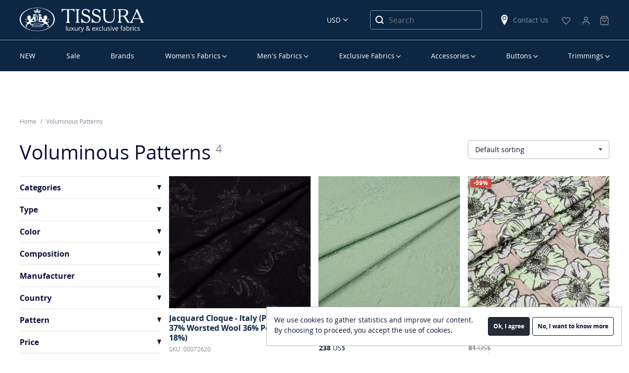

--- FILE ---
content_type: text/html; charset=UTF-8
request_url: https://tissura.com/catalog/matlass1123
body_size: 10882
content:
<!DOCTYPE html>
<html lang="en" itemscope itemtype="http://schema.org/WebPage">
<head>
    <meta charset="utf-8">
    <meta http-equiv="X-UA-Compatible" content="IE=edge">
    <title>Voluminous Patterns</title>
    <meta name="description" content="">
    <meta name="viewport" content="width=device-width, initial-scale=1">
    <link rel="manifest" href="/manifest.json">
    <link rel="preconnect" href="//www.google-analytics.com">
    <link rel="preconnect" href="//connect.facebook.net">
                <meta name="fragment" content="!">
                        <link rel="canonical" href="https://tissura.com/catalog/matlass1123">
        <link rel="apple-touch-icon" href="/favicon.svg">
<meta name="theme-color" content="#ffffff">    <link rel="stylesheet" href="https://tissura.com/assets/css/style.css?id=3e80b2ce19">
    <!-- NEW DESIGN START -->
    <link rel="stylesheet" href="https://tissura.com/assets/css/app.css?v=0.0.25">
    <!-- NEW DESIGN END -->
    </head>
<body
        data-sprite-path="/assets/img/sprite.svg?id=e8f80049"
        data-page-type="page-catalog"
        data-page-url=""

                                    data-cdn="/assets/"
                    
                    data-push-notifications="true"
        
        
        
        
        data-ga-id="UA-73672824-1"
        data-ga-adv-id="AW-936239149"

        data-fb-pixel-id="1623358081019349"

        data-ym-id="35288025"
        data-ym-webvisor=""

        class="en ">
<div id="cart"></div>
<header class="header container-fluid">
    <div class="row">
        <div class="container-fluid border_bottom">
            <div class="container">
                <div class="row align-items-center">
                    <div class="col-16 header__first-row">
                        <nav class="main-menu-mobile">
                            <div class="main-menu-mobile__burger" data-toggle="mobilemenu" data-target="#menu"
                                 data-text="Menu">
                                <span class="first"></span>
                                <span class="second"></span>
                                <span class="third"></span>
                            </div>
                        </nav>
                        <div class="header__logo">
                            <a href="https://tissura.com">
                                <svg class="sprite d-none d-lg-block">
                                    <use xlink:href="/assets/images/sprites.svg?id=001#logo_en_new"></use>
                                </svg>
                                <svg class="sprite d-lg-none">
                                    <use xlink:href="/assets/images/sprites.svg?id=001#logo-en"></use>
                                </svg>
                            </a>
                        </div>
                        <div class="header__currency">
                            <select id="currencySelect" title="Select Language">
                        <option value="EUR" data-text="Euro" data-currency="EUR"
                    >EUR</option>
                                            <option value="USD" data-text="US Dollars" data-currency="USD"
                    selected>USD</option>
            </select>
                        </div>
                        <div class="header__search">
                            <svg class="sprite">
                                <use xlink:href="/assets/images/sprites.svg?id=b481f2a1#search"></use>
                            </svg>
                        </div>
                        <div class="header__search_block-mobile">
                            <div class="header__search_block-mobile_header">Search</div>
                            <div class="close"></div>
                            <form class="" action="https://tissura.com/search" method="get">
                                <input type="text" name="q" class="textfield product-search"
                                       placeholder="Search" value="">
                            </form>
                        </div>
                        <div class="header__search_desktop">
                            <form action="https://tissura.com/search" method="get">
                                <input type="text" name="q" class="product-search"
                                       placeholder="Search" value="">
                                <button type="submit">
                                    <svg class="sprite">
                                        <use xlink:href="/assets/images/sprites.svg?id=b481f2a1#search"></use>
                                    </svg>
                                </button>
                            </form>
                        </div>
                        <div class="header__shops d-none d-lg-block">
                            <a href="https://tissura.com/contacts">
                                <svg class="sprite">
                                    <use xlink:href="/assets/images/sprites.svg?id=b481f2a1#location"></use>
                                </svg>
                                Contact Us
                            </a>
                        </div>
                                                                                                                                                                        <div class="header__favorite">
                            <a href="https://tissura.com/wish-list">
                                <svg class="sprite">
                                    <use xlink:href="/assets/images/sprites.svg?#icon-heart"></use>
                                </svg>
                                <span id="wishlist-widget" class="empty">0</span>
                            </a>
                        </div>
                                                                                                    <div>
                            <div class="header__personal-menu">
                                <a href="https://tissura.com/signin">
                                    <svg class="sprite">
                                        <use xlink:href="/assets/images/shopping-bag.svg?#user"></use>
                                    </svg>
                                </a>
                            </div>
                        </div>
                        <div>
    <div class="header__cart">
        <a href="https://tissura.com/cart">
            <svg class="sprite">
                <use xlink:href="/assets/images/shopping-bag.svg#bag"></use>
            </svg>
            <span id="cart-widget" class="empty">0</span>
            <p class="bottom--menu-p">Корзина</p>
        </a>
    </div>
</div>
                    </div>
                </div>
            </div>
        </div>
    </div>
    <div class="row">
        <div class="container hide-desktop">
            <div class="row">
                <div class="header__last-row col-16">
                    <div class="header__shops">
                        <svg class="sprite">
                            <use xlink:href="/assets/images/sprites.svg?id=b481f2a1#location"></use>
                        </svg>
                        <a href="https://tissura.com/contacts">
                            Contact Us
                        </a>
                    </div>
                    <div class="header__phone">
                                                                                            </div>
                </div>
            </div>
        </div>
        <div class="container">
            <div class="row">
                <div class="col-16">
                    
<nav class="main-menu-desktop">
    <ul id="menu">
        


        
                
    <li data-parent="#menu">
        <a href="https://tissura.com/catalog/new-arrivals_2" class=" "
           data-target="#menu_3a4d9f34-944e-464a-93b7-c3b8ab365d4e">NEW</a>
            </li>

        
                
    <li data-parent="#menu">
        <a href="https://tissura.com/special-offers" class=" "
           data-target="#menu_ebf9a206-7f4f-42fc-85bb-fc30822bb981">Sale</a>
            </li>

        
                
    <li data-parent="#menu">
        <a href="https://tissura.com/manufacturers" class=" "
           data-target="#menu_0ef872b9-05be-4929-8f84-f34e0407e7bb">Brands</a>
            </li>

        
                
    <li data-parent="#menu">
        <a href="https://tissura.com/catalog/women" class="parent "
           data-target="#menu_f7b9e942-0cdb-4d0c-8d86-6e83e1237019">Women’s Fabrics</a>
                    <div class="main-menu-desktop__submenu " data-mcs-theme="dark">
                <div class="main-menu-desktop__submenu_title">Women’s Fabrics</div>
                <div class="main-menu-desktop__submenu_wrapper">
                    <div>
                        <ul class="submenu" id="menu_f7b9e942-0cdb-4d0c-8d86-6e83e1237019">
                                                                                                                                        <li data-parent="#menu_f7b9e942-0cdb-4d0c-8d86-6e83e1237019">
                                            <a class="main-menu-desktop__submenu_name" href="#"
                                                                                                  data-target="#menu_b3c10dfe-8f92-4ec8-850e-2d961704a4cc">By Categories</a>
                                                                                            <ul id="menu_b3c10dfe-8f92-4ec8-850e-2d961704a4cc">
                                                                                                                
            <li data-parent="#menu_b3c10dfe-8f92-4ec8-850e-2d961704a4cc">
            <a href="https://tissura.com/catalog/women/lace"
               title="Lace Fabric">Lace Fabrics</a>
        </li>
    
                                                                                                                
            <li data-parent="#menu_b3c10dfe-8f92-4ec8-850e-2d961704a4cc">
            <a href="https://tissura.com/catalog/women/bridal"
               title="Bridal Fabric">Bridal Fabrics</a>
        </li>
    
                                                                                                                
            <li data-parent="#menu_b3c10dfe-8f92-4ec8-850e-2d961704a4cc">
            <a href="https://tissura.com/catalog/women/prom-dresses"
               title="Prom Dress Fabric">Prom Dress Fabrics</a>
        </li>
    
                                                                                                                
            <li data-parent="#menu_b3c10dfe-8f92-4ec8-850e-2d961704a4cc">
            <a href="https://tissura.com/catalog/women/embroidery"
               title="Embroidered Fabric">Embroidered Fabrics</a>
        </li>
    
                                                                                                                
            <li data-parent="#menu_b3c10dfe-8f92-4ec8-850e-2d961704a4cc">
            <a href="https://tissura.com/catalog/women/evening-wear"
               title="Evening Wear Fabric">Evening Wear Fabrics</a>
        </li>
    
                                                                                                                
            <li data-parent="#menu_b3c10dfe-8f92-4ec8-850e-2d961704a4cc">
            <a href="https://tissura.com/catalog/women/tweed-boucle"
               title="Tweed &amp; Boucle Fabric">Tweed &amp; Boucle</a>
        </li>
    
                                                                                                                
            <li data-parent="#menu_b3c10dfe-8f92-4ec8-850e-2d961704a4cc">
            <a href="https://tissura.com/catalog/women/business-fabrics"
               title="Business Fabric">Business Fabrics</a>
        </li>
    
                                                                                                                
            <li data-parent="#menu_b3c10dfe-8f92-4ec8-850e-2d961704a4cc">
            <a href="https://tissura.com/catalog/women/stretch"
               title="Stretch Fabric">Stretch Fabrics</a>
        </li>
    
                                                                                                                
            <li data-parent="#menu_b3c10dfe-8f92-4ec8-850e-2d961704a4cc">
            <a href="https://tissura.com/catalog/women/solid"
               title="Solid Fabric">Solid Fabrics</a>
        </li>
    
                                                                                                                
            <li data-parent="#menu_b3c10dfe-8f92-4ec8-850e-2d961704a4cc">
            <a href="https://tissura.com/catalog/women/jersey"
               title="Jersey Fabric">Jersey Fabrics</a>
        </li>
    
                                                                                                                
            <li data-parent="#menu_b3c10dfe-8f92-4ec8-850e-2d961704a4cc">
            <a href="https://tissura.com/catalog/women/coating"
               title="Coat Fabric">Coat Fabrics</a>
        </li>
    
                                                                                                                
            <li data-parent="#menu_b3c10dfe-8f92-4ec8-850e-2d961704a4cc">
            <a href="https://tissura.com/catalog/women/raincoat-fabrics"
               title="Raincoat Fabric">Raincoat Fabrics</a>
        </li>
    
                                                                                                    </ul>
                                                                                    </li>
                                                                                                                                                <li data-parent="#menu_f7b9e942-0cdb-4d0c-8d86-6e83e1237019">
                                            <a class="main-menu-desktop__submenu_name" href="#"
                                                                                                  data-target="#menu_198c2b3f-5a27-4504-8fd4-1af1fe0e4118">By Composition</a>
                                                                                            <ul id="menu_198c2b3f-5a27-4504-8fd4-1af1fe0e4118">
                                                                                                                
            <li data-parent="#menu_198c2b3f-5a27-4504-8fd4-1af1fe0e4118">
            <a href="https://tissura.com/catalog/women/cotton"
               title="Cotton Fabric">Cotton</a>
        </li>
    
                                                                                                                
            <li data-parent="#menu_198c2b3f-5a27-4504-8fd4-1af1fe0e4118">
            <a href="https://tissura.com/catalog/linen"
               >Linen</a>
        </li>
    
                                                                                                                
            <li data-parent="#menu_198c2b3f-5a27-4504-8fd4-1af1fe0e4118">
            <a href="https://tissura.com/catalog/silk-fabrics"
               >Silk</a>
        </li>
    
                                                                                                                
            <li data-parent="#menu_198c2b3f-5a27-4504-8fd4-1af1fe0e4118">
            <a href="https://tissura.com/catalog/viscose"
               >Viscose</a>
        </li>
    
                                                                                                                
            <li data-parent="#menu_198c2b3f-5a27-4504-8fd4-1af1fe0e4118">
            <a href="https://tissura.com/catalog/women/wool"
               title="Wool Fabric">Wool</a>
        </li>
    
                                                                                                                
            <li data-parent="#menu_198c2b3f-5a27-4504-8fd4-1af1fe0e4118" class="separator"></li>
    
                                                                                                                
            <li data-parent="#menu_198c2b3f-5a27-4504-8fd4-1af1fe0e4118">
            <a href="https://tissura.com/catalog/women/cotton-blend"
               title="Cotton Blend Fabric">Cotton Blend</a>
        </li>
    
                                                                                                                
            <li data-parent="#menu_198c2b3f-5a27-4504-8fd4-1af1fe0e4118">
            <a href="https://tissura.com/catalog/women/linen-blend"
               title="Linen Blend Fabric">Linen Blend</a>
        </li>
    
                                                                                                                
            <li data-parent="#menu_198c2b3f-5a27-4504-8fd4-1af1fe0e4118">
            <a href="https://tissura.com/catalog/women/silk-blend"
               title="Silk Blend Fabric">Silk Blend</a>
        </li>
    
                                                                                                                
            <li data-parent="#menu_198c2b3f-5a27-4504-8fd4-1af1fe0e4118">
            <a href="https://tissura.com/catalog/viscose-blend"
               >Viscose Blend</a>
        </li>
    
                                                                                                                
            <li data-parent="#menu_198c2b3f-5a27-4504-8fd4-1af1fe0e4118">
            <a href="https://tissura.com/catalog/women/wool-blend"
               title="Wool Blend Fabric">Wool Blend</a>
        </li>
    
                                                                                                                
            <li data-parent="#menu_198c2b3f-5a27-4504-8fd4-1af1fe0e4118">
            <a href="https://tissura.com/catalog/women/other"
               title="Other Fabric">Other</a>
        </li>
    
                                                                                                    </ul>
                                                                                    </li>
                                                                                                                                                <li data-parent="#menu_f7b9e942-0cdb-4d0c-8d86-6e83e1237019">
                                            <a class="main-menu-desktop__submenu_name" href="#"
                                                                                                  data-target="#menu_eed26f9c-7895-4334-b79d-2640855bcb16">By Manufacturer</a>
                                                                                            <ul id="menu_eed26f9c-7895-4334-b79d-2640855bcb16">
                                                                                                                
            <li data-parent="#menu_eed26f9c-7895-4334-b79d-2640855bcb16">
            <a href="/manufacturers/cotonificio-albini"
               >Cotonificio Albini</a>
        </li>
    
                                                                                                                
            <li data-parent="#menu_eed26f9c-7895-4334-b79d-2640855bcb16">
            <a href="/manufacturers/hoh"
               >HOH</a>
        </li>
    
                                                                                                                
            <li data-parent="#menu_eed26f9c-7895-4334-b79d-2640855bcb16">
            <a href="/manufacturers/holland-and-sherry"
               >Holland &amp; Sherry</a>
        </li>
    
                                                                                                                
            <li data-parent="#menu_eed26f9c-7895-4334-b79d-2640855bcb16">
            <a href="/manufacturers/jakob-schlaepfer"
               >Jakob Schlaepfer</a>
        </li>
    
                                                                                                                
            <li data-parent="#menu_eed26f9c-7895-4334-b79d-2640855bcb16">
            <a href="/manufacturers/liberty"
               >Liberty</a>
        </li>
    
                                                                                                                
            <li data-parent="#menu_eed26f9c-7895-4334-b79d-2640855bcb16">
            <a href="/manufacturers/riechers-marescot"
               >Riechers Marescot</a>
        </li>
    
                                                                                                                
            <li data-parent="#menu_eed26f9c-7895-4334-b79d-2640855bcb16">
            <a href="/manufacturers/ruffo-coli"
               >Ruffo Coli</a>
        </li>
    
                                                                                                                
            <li data-parent="#menu_eed26f9c-7895-4334-b79d-2640855bcb16">
            <a href="/manufacturers/solstiss-sa"
               >Solstiss Sa</a>
        </li>
    
                                                                                                                
            <li data-parent="#menu_eed26f9c-7895-4334-b79d-2640855bcb16">
            <a href="/manufacturers/sophie-hallette"
               >Sophie Hallette</a>
        </li>
    
                                                                                                    </ul>
                                                                                    </li>
                                                                                                                                                <li data-parent="#menu_f7b9e942-0cdb-4d0c-8d86-6e83e1237019">
                                            <a class="main-menu-desktop__submenu_name" href="#"
                                                                                                  data-target="#menu_5e32d500-07d1-4c35-8378-b2fbe2b3f5f8">Popular Fabric</a>
                                                                                            <ul id="menu_5e32d500-07d1-4c35-8378-b2fbe2b3f5f8"
                                                        class="two-column">
                                                    <li>
                                                        <ul>
                                                                                                                                
            <li data-parent="#menu_5e32d500-07d1-4c35-8378-b2fbe2b3f5f8">
            <a href="/catalog/new-arrivals"
               >New Arrivals</a>
        </li>
    
                                                                                                                                
            <li data-parent="#menu_5e32d500-07d1-4c35-8378-b2fbe2b3f5f8">
            <a href="https://tissura.com/catalog/luxury"
               >Luxury Fabric</a>
        </li>
    
                                                                                                                                
            <li data-parent="#menu_5e32d500-07d1-4c35-8378-b2fbe2b3f5f8">
            <a href="https://tissura.com/catalog/taffeta"
               >Taffeta</a>
        </li>
    
                                                                                                                                
            <li data-parent="#menu_5e32d500-07d1-4c35-8378-b2fbe2b3f5f8">
            <a href="https://tissura.com/catalog/chiffon"
               >Chiffon</a>
        </li>
    
                                                                                                                                
            <li data-parent="#menu_5e32d500-07d1-4c35-8378-b2fbe2b3f5f8">
            <a href="https://tissura.com/catalog/organza"
               >Organza</a>
        </li>
    
                                                                                                                                
            <li data-parent="#menu_5e32d500-07d1-4c35-8378-b2fbe2b3f5f8">
            <a href="https://tissura.com/catalog/crepe-de-chine"
               >Crepe de Chine</a>
        </li>
    
                                                                                                                                
            <li data-parent="#menu_5e32d500-07d1-4c35-8378-b2fbe2b3f5f8">
            <a href="https://tissura.com/catalog/tulle"
               >Tulle</a>
        </li>
    
                                                                                                                                
            <li data-parent="#menu_5e32d500-07d1-4c35-8378-b2fbe2b3f5f8">
            <a href="https://tissura.com/catalog/georgette"
               >Georgette</a>
        </li>
    
                                                                                                                    </ul>
                                                    </li>
                                                                                                            <li>
                                                            <ul>
                                                                                                                                        
            <li data-parent="#menu_5e32d500-07d1-4c35-8378-b2fbe2b3f5f8">
            <a href="https://tissura.com/catalog/satin"
               >Satin</a>
        </li>
    
                                                                                                                                        
            <li data-parent="#menu_5e32d500-07d1-4c35-8378-b2fbe2b3f5f8">
            <a href="https://tissura.com/catalog/women/velvet"
               title="Velvet Fabric">Velvet Fabric</a>
        </li>
    
                                                                                                                                        
            <li data-parent="#menu_5e32d500-07d1-4c35-8378-b2fbe2b3f5f8">
            <a href="https://tissura.com/catalog/jacquard-fabric"
               >Jacquard Fabrics</a>
        </li>
    
                                                                                                                                        
            <li data-parent="#menu_5e32d500-07d1-4c35-8378-b2fbe2b3f5f8">
            <a href="https://tissura.com/catalog/women/cotton/batiste"
               title="Cotton Batiste Fabric">Cotton Batiste</a>
        </li>
    
                                                                                                                                        
            <li data-parent="#menu_5e32d500-07d1-4c35-8378-b2fbe2b3f5f8">
            <a href="https://tissura.com/catalog/women/cotton/lawn"
               title="Cotton Lawn Fabric">Cotton Lawn</a>
        </li>
    
                                                                                                                                        
            <li data-parent="#menu_5e32d500-07d1-4c35-8378-b2fbe2b3f5f8">
            <a href="https://tissura.com/catalog/women/cotton/poplin"
               title="Cotton Poplin Fabric">Cotton Poplin</a>
        </li>
    
                                                                                                                                        
            <li data-parent="#menu_5e32d500-07d1-4c35-8378-b2fbe2b3f5f8">
            <a href="https://tissura.com/catalog/women/paisley"
               title="Paisley Fabric">Paisley</a>
        </li>
    
                                                                                                                                        
            <li data-parent="#menu_5e32d500-07d1-4c35-8378-b2fbe2b3f5f8">
            <a href="https://tissura.com/catalog/women/tartan-fabrics"
               title="Tartan Fabrics">Tartan Fabrics</a>
        </li>
    
                                                                                                                            </ul>
                                                        </li>
                                                                                                    </ul>
                                                                                    </li>
                                                                                                                        </ul>
                    </div>
                </div>
            </div>
            </li>

        
                
    <li data-parent="#menu">
        <a href="https://tissura.com/catalog/men" class="parent "
           data-target="#menu_2860d7eb-4058-4894-8c42-06b439a4ece7">Men’s Fabrics</a>
                    <div class="main-menu-desktop__submenu men" data-mcs-theme="dark">
                <div class="main-menu-desktop__submenu_title">Men’s Fabrics</div>
                <div class="main-menu-desktop__submenu_wrapper">
                    <div>
                        <ul class="submenu" id="menu_2860d7eb-4058-4894-8c42-06b439a4ece7">
                                                                                                                                        <li data-parent="#menu_2860d7eb-4058-4894-8c42-06b439a4ece7">
                                            <a class="main-menu-desktop__submenu_name" href="#"
                                                                                                  data-target="#menu_ac803dd0-b8d2-4182-bce1-9772c9e8edc8">By Categories</a>
                                                                                            <ul id="menu_ac803dd0-b8d2-4182-bce1-9772c9e8edc8">
                                                                                                                
            <li data-parent="#menu_ac803dd0-b8d2-4182-bce1-9772c9e8edc8">
            <a href="https://tissura.com/catalog/men/exclusive"
               title="Exclusive Fabric">Exclusive Fabrics</a>
        </li>
    
                                                                                                                
            <li data-parent="#menu_ac803dd0-b8d2-4182-bce1-9772c9e8edc8">
            <a href="https://tissura.com/catalog/men/coat-fabrics"
               title="Coat Fabric">Coat Fabrics</a>
        </li>
    
                                                                                                                
            <li data-parent="#menu_ac803dd0-b8d2-4182-bce1-9772c9e8edc8">
            <a href="https://tissura.com/catalog/men/raincoat-fabrics"
               title="Raincoat Fabric">Raincoat Fabrics</a>
        </li>
    
                                                                                                                
            <li data-parent="#menu_ac803dd0-b8d2-4182-bce1-9772c9e8edc8">
            <a href="https://tissura.com/catalog/men/shirting-fabrics"
               title="Shirting Fabric">Shirting Fabrics</a>
        </li>
    
                                                                                                                
            <li data-parent="#menu_ac803dd0-b8d2-4182-bce1-9772c9e8edc8">
            <a href="https://tissura.com/catalog/men/suiting-fabrics"
               title="Suiting Fabric">Suiting Fabrics</a>
        </li>
    
                                                                                                                
            <li data-parent="#menu_ac803dd0-b8d2-4182-bce1-9772c9e8edc8">
            <a href="https://tissura.com/catalog/men/lining-fabrics"
               title="Lining Fabric">Lining Fabrics</a>
        </li>
    
                                                                                                                
            <li data-parent="#menu_ac803dd0-b8d2-4182-bce1-9772c9e8edc8">
            <a href="https://tissura.com/catalog/men/tartan-fabrics"
               >Tartan Fabrics</a>
        </li>
    
                                                                                                    </ul>
                                                                                    </li>
                                                                                                                                                <li data-parent="#menu_2860d7eb-4058-4894-8c42-06b439a4ece7">
                                            <a class="main-menu-desktop__submenu_name" href="#"
                                                                                                  data-target="#menu_96179596-b067-452e-ac25-7c1efc56b595">By Composition</a>
                                                                                            <ul id="menu_96179596-b067-452e-ac25-7c1efc56b595">
                                                                                                                
            <li data-parent="#menu_96179596-b067-452e-ac25-7c1efc56b595">
            <a href="https://tissura.com/catalog/men/cashmere"
               title="Cashmere Fabric">Cashmere</a>
        </li>
    
                                                                                                                
            <li data-parent="#menu_96179596-b067-452e-ac25-7c1efc56b595">
            <a href="https://tissura.com/catalog/men/cotton"
               title="Cotton Fabric">Cotton</a>
        </li>
    
                                                                                                                
            <li data-parent="#menu_96179596-b067-452e-ac25-7c1efc56b595">
            <a href="https://tissura.com/catalog/silk-fabrics"
               >Silk</a>
        </li>
    
                                                                                                                
            <li data-parent="#menu_96179596-b067-452e-ac25-7c1efc56b595">
            <a href="https://tissura.com/catalog/men/viscose"
               title="Viscose Fabric">Viscose</a>
        </li>
    
                                                                                                                
            <li data-parent="#menu_96179596-b067-452e-ac25-7c1efc56b595">
            <a href="https://tissura.com/catalog/men/wool"
               title="Wool Fabric">Wool</a>
        </li>
    
                                                                                                                
            <li data-parent="#menu_96179596-b067-452e-ac25-7c1efc56b595">
            <a href="https://tissura.com/catalog/men/alpaca"
               title="Alpaca Fabric">Alpaca</a>
        </li>
    
                                                                                                                
            <li data-parent="#menu_96179596-b067-452e-ac25-7c1efc56b595" class="separator"></li>
    
                                                                                                                
            <li data-parent="#menu_96179596-b067-452e-ac25-7c1efc56b595">
            <a href="https://tissura.com/catalog/men/cotton-blend"
               title="Cotton Blend Fabric">Cotton Blend</a>
        </li>
    
                                                                                                                
            <li data-parent="#menu_96179596-b067-452e-ac25-7c1efc56b595">
            <a href="https://tissura.com/catalog/men/silk-blend"
               title="Silk Blend Fabric">Silk Blend</a>
        </li>
    
                                                                                                                
            <li data-parent="#menu_96179596-b067-452e-ac25-7c1efc56b595">
            <a href="https://tissura.com/catalog/men/viscose-blend"
               title="Viscose Blend Fabric">Viscose Blend</a>
        </li>
    
                                                                                                                
            <li data-parent="#menu_96179596-b067-452e-ac25-7c1efc56b595">
            <a href="https://tissura.com/catalog/men/wool-blend"
               title="Wool Blend Fabric">Wool Blend</a>
        </li>
    
                                                                                                                
            <li data-parent="#menu_96179596-b067-452e-ac25-7c1efc56b595">
            <a href="https://tissura.com/catalog/men/other"
               title="Other Fabric">Other</a>
        </li>
    
                                                                                                    </ul>
                                                                                    </li>
                                                                                                                                                <li data-parent="#menu_2860d7eb-4058-4894-8c42-06b439a4ece7">
                                            <a class="main-menu-desktop__submenu_name" href="#"
                                                                                                  data-target="#menu_cf5c2e4c-428f-4ad6-8597-d013248f6c4c">By Manufacturer</a>
                                                                                            <ul id="menu_cf5c2e4c-428f-4ad6-8597-d013248f6c4c">
                                                                                                                
            <li data-parent="#menu_cf5c2e4c-428f-4ad6-8597-d013248f6c4c">
            <a href="/manufacturers/cotonificio-albini"
               >Cotonificio Albini</a>
        </li>
    
                                                                                                                
            <li data-parent="#menu_cf5c2e4c-428f-4ad6-8597-d013248f6c4c">
            <a href="/manufacturers/dormeuil"
               >Dormeuil</a>
        </li>
    
                                                                                                                
            <li data-parent="#menu_cf5c2e4c-428f-4ad6-8597-d013248f6c4c">
            <a href="/manufacturers/zegna"
               >Ermenegildo Zegna</a>
        </li>
    
                                                                                                                
            <li data-parent="#menu_cf5c2e4c-428f-4ad6-8597-d013248f6c4c">
            <a href="/manufacturers/holland-and-sherry"
               >Holland &amp; Sherry</a>
        </li>
    
                                                                                                                
            <li data-parent="#menu_cf5c2e4c-428f-4ad6-8597-d013248f6c4c">
            <a href="/manufacturers/scabal"
               >Scabal</a>
        </li>
    
                                                                                                    </ul>
                                                                                    </li>
                                                                                                                                                <li data-parent="#menu_2860d7eb-4058-4894-8c42-06b439a4ece7">
                                            <a class="main-menu-desktop__submenu_name" href="#"
                                                                                                  data-target="#menu_d4f49638-8d6e-4d33-847c-a0ef84a4f3d0">By Quality</a>
                                                                                            <ul id="menu_d4f49638-8d6e-4d33-847c-a0ef84a4f3d0">
                                                                                                                
            <li data-parent="#menu_d4f49638-8d6e-4d33-847c-a0ef84a4f3d0">
            <a href="https://tissura.com/catalog/men/super-100"
               >Super 100’s</a>
        </li>
    
                                                                                                                
            <li data-parent="#menu_d4f49638-8d6e-4d33-847c-a0ef84a4f3d0">
            <a href="https://tissura.com/catalog/men/super-110"
               >Super 110’s</a>
        </li>
    
                                                                                                                
            <li data-parent="#menu_d4f49638-8d6e-4d33-847c-a0ef84a4f3d0">
            <a href="https://tissura.com/catalog/men/super-120"
               >Super 120&#039;s</a>
        </li>
    
                                                                                                                
            <li data-parent="#menu_d4f49638-8d6e-4d33-847c-a0ef84a4f3d0">
            <a href="https://tissura.com/catalog/men/super-130"
               >Super 130&#039;s</a>
        </li>
    
                                                                                                                
            <li data-parent="#menu_d4f49638-8d6e-4d33-847c-a0ef84a4f3d0">
            <a href="https://tissura.com/catalog/men/super-140"
               >Super 140&#039;s</a>
        </li>
    
                                                                                                                
            <li data-parent="#menu_d4f49638-8d6e-4d33-847c-a0ef84a4f3d0">
            <a href="https://tissura.com/catalog/men/super-150"
               >Super 150’s</a>
        </li>
    
                                                                                                                
            <li data-parent="#menu_d4f49638-8d6e-4d33-847c-a0ef84a4f3d0">
            <a href="https://tissura.com/catalog/men/super-160"
               >Super 160&#039;s</a>
        </li>
    
                                                                                                                
            <li data-parent="#menu_d4f49638-8d6e-4d33-847c-a0ef84a4f3d0">
            <a href="https://tissura.com/catalog/men/super-170"
               >Super 170’s</a>
        </li>
    
                                                                                                                
            <li data-parent="#menu_d4f49638-8d6e-4d33-847c-a0ef84a4f3d0">
            <a href="https://tissura.com/catalog/men/super-180"
               >Super 180’s</a>
        </li>
    
                                                                                                                
            <li data-parent="#menu_d4f49638-8d6e-4d33-847c-a0ef84a4f3d0">
            <a href="https://tissura.com/catalog/men/super-200"
               >Super 200&#039;s</a>
        </li>
    
                                                                                                                
            <li data-parent="#menu_d4f49638-8d6e-4d33-847c-a0ef84a4f3d0">
            <a href="https://tissura.com/catalog/men/super-250"
               >Super 250&#039;s</a>
        </li>
    
                                                                                                    </ul>
                                                                                    </li>
                                                                                                                                                <li class="group multi" data-parent="#category_2860d7eb-4058-4894-8c42-06b439a4ece7">
                                            <a href="https://tissura.com/catalog/men/new-arrivals" class="special"
                                               >New Arrivals</a>
                                        </li>
                                                                                                                        </ul>
                    </div>
                </div>
            </div>
            </li>

        
                
    <li data-parent="#menu">
        <a href="https://tissura.com/catalog/exclusive" class="parent "
           data-target="#menu_7be5e643-e03e-4782-85d2-084e9c2972ab">Exclusive Fabrics</a>
                    <div class="main-menu-desktop__submenu exclusive" data-mcs-theme="dark">
                <div class="main-menu-desktop__submenu_title">Exclusive Fabrics</div>
                <div class="main-menu-desktop__submenu_wrapper">
                    <div>
                        <ul class="submenu" id="menu_7be5e643-e03e-4782-85d2-084e9c2972ab">
                                                                                                <li>
                                        <ul>
                                                                                                
            <li data-parent="#menu_7be5e643-e03e-4782-85d2-084e9c2972ab">
            <a href="/catalog/exclusive/new-arrivals"
               >New Arrivals</a>
        </li>
    
                                                                                                
            <li data-parent="#menu_7be5e643-e03e-4782-85d2-084e9c2972ab">
            <a href="https://tissura.com/catalog/decorated-fabrics"
               >Decorated Fabrics</a>
        </li>
    
                                                                                                
            <li data-parent="#menu_7be5e643-e03e-4782-85d2-084e9c2972ab">
            <a href="https://tissura.com/catalog/exclusive-bridal"
               >Exclusive Bridal</a>
        </li>
    
                                                                                    </ul>
                                    </li>
                                                                    <li>
                                        <ul>
                                                                                                
            <li data-parent="#menu_7be5e643-e03e-4782-85d2-084e9c2972ab">
            <a href="https://tissura.com/catalog/exclusive-lace"
               >Exclusive Lace</a>
        </li>
    
                                                                                                
            <li data-parent="#menu_7be5e643-e03e-4782-85d2-084e9c2972ab">
            <a href="https://tissura.com/catalog/exclusive-cotton-and-linen"
               >Exclusive Cotton &amp; Linen</a>
        </li>
    
                                                                                                
            <li data-parent="#menu_7be5e643-e03e-4782-85d2-084e9c2972ab">
            <a href="https://tissura.com/catalog/exclusive-silk"
               >Exclusive Silk</a>
        </li>
    
                                                                                    </ul>
                                    </li>
                                                                    <li>
                                        <ul>
                                                                                                
            <li data-parent="#menu_7be5e643-e03e-4782-85d2-084e9c2972ab">
            <a href="https://tissura.com/catalog/exclusive-tweed-boucle"
               >Exclusive Tweed Boucle</a>
        </li>
    
                                                                                                
            <li data-parent="#menu_7be5e643-e03e-4782-85d2-084e9c2972ab">
            <a href="https://tissura.com/catalog/exclusive-wool"
               >Exclusive Wool</a>
        </li>
    
                                                                                                
            <li data-parent="#menu_7be5e643-e03e-4782-85d2-084e9c2972ab">
            <a href="https://tissura.com/catalog/exclusive-mens-fabrics"
               >Exclusive Men&#039;s</a>
        </li>
    
                                                                                    </ul>
                                    </li>
                                                                                    </ul>
                    </div>
                </div>
            </div>
            </li>

        
                
    <li data-parent="#menu">
        <a href="https://tissura.com/catalog/accessories" class="parent "
           data-target="#menu_b23b86d8-0fd0-4159-979f-69cb53235aa6">Accessories</a>
                    <div class="main-menu-desktop__submenu single" data-mcs-theme="dark">
                <div class="main-menu-desktop__submenu_title">Accessories</div>
                <div class="main-menu-desktop__submenu_wrapper">
                    <div>
                        <ul class="submenu" id="menu_b23b86d8-0fd0-4159-979f-69cb53235aa6">
                                                                                                <li class="group">
                                        <ul>
                                                                                                
            <li data-parent="#menu_b23b86d8-0fd0-4159-979f-69cb53235aa6">
            <a href="https://tissura.com/catalog/accessories/scarves"
               >Scarves</a>
        </li>
    
                                                                                                
            <li data-parent="#menu_b23b86d8-0fd0-4159-979f-69cb53235aa6">
            <a href="https://tissura.com/catalog/accessories/shawls"
               >Shawls</a>
        </li>
    
                                                                                    </ul>
                                    </li>
                                                                                    </ul>
                    </div>
                </div>
            </div>
            </li>

        
                
    <li data-parent="#menu">
        <a href="https://tissura.com/catalog/buttons" class="parent "
           data-target="#menu_46d1e711-e5c8-4cd1-b624-a9ba95fac981">Buttons</a>
                    <div class="main-menu-desktop__submenu furniture" data-mcs-theme="dark">
                <div class="main-menu-desktop__submenu_title">Buttons</div>
                <div class="main-menu-desktop__submenu_wrapper">
                    <div>
                        <ul class="submenu" id="menu_46d1e711-e5c8-4cd1-b624-a9ba95fac981">
                                                                                                                                        <li class="group multi" data-parent="#category_46d1e711-e5c8-4cd1-b624-a9ba95fac981">
                                            <a href="https://tissura.com/catalog/new-arrivals-buttons" class=""
                                               >New Arrivals</a>
                                        </li>
                                                                                                                                                <li data-parent="#menu_46d1e711-e5c8-4cd1-b624-a9ba95fac981">
                                            <a class="main-menu-desktop__submenu_name" href="#"
                                                                                                  data-target="#menu_1aecb1c3-9c4f-4067-8d18-888b452d1ecc">By Type</a>
                                                                                            <ul id="menu_1aecb1c3-9c4f-4067-8d18-888b452d1ecc">
                                                                                                                
            <li data-parent="#menu_1aecb1c3-9c4f-4067-8d18-888b452d1ecc">
            <a href="https://tissura.com/catalog/women-buttons"
               >Women</a>
        </li>
    
                                                                                                                
            <li data-parent="#menu_1aecb1c3-9c4f-4067-8d18-888b452d1ecc">
            <a href="https://tissura.com/catalog/men-buttons"
               >Men</a>
        </li>
    
                                                                                                                
            <li data-parent="#menu_1aecb1c3-9c4f-4067-8d18-888b452d1ecc">
            <a href="https://tissura.com/catalog/exclusive-buttons"
               >Exclusive</a>
        </li>
    
                                                                                                                
            <li data-parent="#menu_1aecb1c3-9c4f-4067-8d18-888b452d1ecc">
            <a href="https://tissura.com/catalog/snaps-buttons"
               >Snaps</a>
        </li>
    
                                                                                                    </ul>
                                                                                    </li>
                                                                                                                                                <li data-parent="#menu_46d1e711-e5c8-4cd1-b624-a9ba95fac981">
                                            <a class="main-menu-desktop__submenu_name" href="#"
                                                                                                  data-target="#menu_8b36fb79-965c-4a93-8038-8cf42aab412f">By purpose</a>
                                                                                            <ul id="menu_8b36fb79-965c-4a93-8038-8cf42aab412f">
                                                                                                                
            <li data-parent="#menu_8b36fb79-965c-4a93-8038-8cf42aab412f">
            <a href="https://tissura.com/catalog/finishing-buttons"
               >Finishing</a>
        </li>
    
                                                                                                                
            <li data-parent="#menu_8b36fb79-965c-4a93-8038-8cf42aab412f">
            <a href="https://tissura.com/catalog/jacket-buttons"
               >Jacket</a>
        </li>
    
                                                                                                                
            <li data-parent="#menu_8b36fb79-965c-4a93-8038-8cf42aab412f">
            <a href="https://tissura.com/catalog/shirt-buttons"
               >Shirt</a>
        </li>
    
                                                                                                                
            <li data-parent="#menu_8b36fb79-965c-4a93-8038-8cf42aab412f">
            <a href="https://tissura.com/catalog/suit-buttons"
               >Suit</a>
        </li>
    
                                                                                                    </ul>
                                                                                    </li>
                                                                                                                                                <li data-parent="#menu_46d1e711-e5c8-4cd1-b624-a9ba95fac981">
                                            <a class="main-menu-desktop__submenu_name" href="#"
                                                                                                  data-target="#menu_0a70a24c-1e60-4e8f-86ce-379fc5067834">By material</a>
                                                                                            <ul id="menu_0a70a24c-1e60-4e8f-86ce-379fc5067834">
                                                                                                                
            <li data-parent="#menu_0a70a24c-1e60-4e8f-86ce-379fc5067834">
            <a href="https://tissura.com/catalog/galalith-buttons"
               >Galalith</a>
        </li>
    
                                                                                                                
            <li data-parent="#menu_0a70a24c-1e60-4e8f-86ce-379fc5067834">
            <a href="https://tissura.com/catalog/metal-buttons"
               >Metal Buttons</a>
        </li>
    
                                                                                                                
            <li data-parent="#menu_0a70a24c-1e60-4e8f-86ce-379fc5067834">
            <a href="https://tissura.com/catalog/mother-of-pearl-shell-buttons"
               >Mother of Pearl/ Shell</a>
        </li>
    
                                                                                                                
            <li data-parent="#menu_0a70a24c-1e60-4e8f-86ce-379fc5067834">
            <a href="https://tissura.com/catalog/plastic-buttons"
               >Plastic</a>
        </li>
    
                                                                                                                
            <li data-parent="#menu_0a70a24c-1e60-4e8f-86ce-379fc5067834">
            <a href="https://tissura.com/catalog/rhinestone-buttons"
               >Rhinestone</a>
        </li>
    
                                                                                                                
            <li data-parent="#menu_0a70a24c-1e60-4e8f-86ce-379fc5067834">
            <a href="https://tissura.com/catalog/enamel-buttons"
               >Enamel</a>
        </li>
    
                                                                                                                
            <li data-parent="#menu_0a70a24c-1e60-4e8f-86ce-379fc5067834">
            <a href="https://tissura.com/catalog/horn-buttons"
               >Horn</a>
        </li>
    
                                                                                                    </ul>
                                                                                    </li>
                                                                                                                        </ul>
                    </div>
                </div>
            </div>
            </li>

        
                
    <li data-parent="#menu">
        <a href="https://tissura.com/catalog/trimmings" class="parent "
           data-target="#menu_198e80a8-7f1d-4554-8cac-e39e12e88ae8">Trimmings</a>
                    <div class="main-menu-desktop__submenu single furniture" data-mcs-theme="dark">
                <div class="main-menu-desktop__submenu_title">Trimmings</div>
                <div class="main-menu-desktop__submenu_wrapper">
                    <div>
                        <ul class="submenu" id="menu_198e80a8-7f1d-4554-8cac-e39e12e88ae8">
                                                                                                <li class="group">
                                        <ul>
                                                                                                
            <li data-parent="#menu_198e80a8-7f1d-4554-8cac-e39e12e88ae8">
            <a href="https://tissura.com/catalog/trimmings/buckles"
               >Buckles</a>
        </li>
    
                                                                                                
            <li data-parent="#menu_198e80a8-7f1d-4554-8cac-e39e12e88ae8">
            <a href="https://tissura.com/catalog/trimmings/clasps"
               >Clasps</a>
        </li>
    
                                                                                                
            <li data-parent="#menu_198e80a8-7f1d-4554-8cac-e39e12e88ae8">
            <a href="https://tissura.com/catalog/trimmings/patches"
               >Patches</a>
        </li>
    
                                                                                                
            <li data-parent="#menu_198e80a8-7f1d-4554-8cac-e39e12e88ae8">
            <a href="https://tissura.com/catalog/trimmings/chantilly-trims"
               >Chantilly Trims</a>
        </li>
    
                                                                                    </ul>
                                    </li>
                                                                    <li class="group">
                                        <ul>
                                                                                                
            <li data-parent="#menu_198e80a8-7f1d-4554-8cac-e39e12e88ae8">
            <a href="https://tissura.com/catalog/trimmings/corded-trims"
               >Corded Trims</a>
        </li>
    
                                                                                                
            <li data-parent="#menu_198e80a8-7f1d-4554-8cac-e39e12e88ae8">
            <a href="https://tissura.com/catalog/trimmings/guipure-trims"
               >Guipure Trims</a>
        </li>
    
                                                                                                
            <li data-parent="#menu_198e80a8-7f1d-4554-8cac-e39e12e88ae8">
            <a href="https://tissura.com/catalog/trimmings/embroidered-trims"
               >Embroidered Trims</a>
        </li>
    
                                                                                                
            <li data-parent="#menu_198e80a8-7f1d-4554-8cac-e39e12e88ae8">
            <a href="https://tissura.com/catalog/trimmings/exclusive-trims"
               >Exclusive Trims</a>
        </li>
    
                                                                                    </ul>
                                    </li>
                                                                    <li class="group">
                                        <ul>
                                                                                                
            <li data-parent="#menu_198e80a8-7f1d-4554-8cac-e39e12e88ae8">
            <a href="https://tissura.com/catalog/trimmings/ribbons"
               >Ribbons</a>
        </li>
    
                                                                                                
            <li data-parent="#menu_198e80a8-7f1d-4554-8cac-e39e12e88ae8">
            <a href="https://tissura.com/catalog/trimmings/feather-trims"
               >Feather Trims</a>
        </li>
    
                                                                                                
            <li data-parent="#menu_198e80a8-7f1d-4554-8cac-e39e12e88ae8">
            <a href="https://tissura.com/catalog/threads"
               >Threads</a>
        </li>
    
                                                                                                
            <li data-parent="#menu_198e80a8-7f1d-4554-8cac-e39e12e88ae8">
            <a href="/catalog/trimmings/fringe-trims"
               >Fringe Trims</a>
        </li>
    
                                                                                    </ul>
                                    </li>
                                                                                    </ul>
                    </div>
                </div>
            </div>
            </li>


        



    </ul>
</nav>                </div>
            </div>
        </div>
    </div>
</header>


                                        <div id="breadcrumbs">
    <div class="container">
        <ol class="breadcrumb" itemscope="" itemtype="http://schema.org/BreadcrumbList">
                                                <li itemprop="itemListElement" itemscope itemtype="http://schema.org/ListItem">
                                                    <a href="/" itemprop="item"
                               title="Tissura Fabrics: Main page"><span
                                        itemprop="name">Home</span></a>
                            <meta itemprop="position" content="1"/>
                                            </li>
                                                                <li class="active" itemprop="itemListElement" itemscope itemtype="http://schema.org/ListItem">
                        <span itemprop="name">Voluminous Patterns</span>
                        <meta itemprop="item" content="https://tissura.com/catalog/matlass1123">
                        <meta itemprop="position" content="2"/>
                    </li>
                                    </ol>
    </div>
</div>    
                    <section id="catalog">
            <div class="container">
                <div class="category-wrap">
                    <h1 class="ga-list-name"
                        data-name="Voluminous Patterns">Voluminous Patterns                    </h1><span>4</span>

                    <button class="category_filter__btn btn"
                            data-toggle="mobilemenu"
                            data-target="#filter" data-text="Filter"
                            data-move="true">Show filters</button>

                    <select id="sort" class="category_filter__search" title="Sort by">
                        <option value="default_asc"
                                selected>Default sorting</option>
                        <option value="price_asc"
                                >Sort by price
                            &uarr;
                        </option>
                        <option value="price_desc"
                                >Sort by price
                            &darr;
                        </option>
                        <option value="popular_desc"
                                >Sort by popularity</option>
                        <option value="date_desc"
                                >Sort by added date
                            &uarr;
                        </option>
                        <option value="date_asc"
                                >Sort by added date
                            &darr;
                        </option>
                    </select>

                                    </div>

                <div class="category row">
                    <div class="col-4">
                                                        <div class="filter" id="filter">
        <div class="filter-header" id="filterToggle">Filter</div>
        <div class="filter-content">
            <form id="productFilter">
                                            <div class="category_filter__param">
            <div class="floatplaceholder">
                <div class="placeholdercolornameblock">
                    <center id="placeholdercolorname"></center>
                </div>
            </div>

            <div class="filter-title">Categories <span class="filtered" id="filtered_4"></span></div>
            <ul id="property_4" class="filter-list block ">
                                                                                        <li data-filter="4,list,1" data-sort="1"
                                id="filter_property_4_1">
                                <input id="prop_4_1" type="checkbox" class="checkbox">
                                <label for="prop_4_1">Dresses
                                    <span class="filtered">4</span></label>
                            </li>
                                                                                                                                    <li data-filter="4,list,638" data-sort="2"
                                id="filter_property_4_638">
                                <input id="prop_4_638" type="checkbox" class="checkbox">
                                <label for="prop_4_638">Evening Wear
                                    <span class="filtered">1</span></label>
                            </li>
                                                                                                                                    <li data-filter="4,list,145" data-sort="3"
                                id="filter_property_4_145">
                                <input id="prop_4_145" type="checkbox" class="checkbox">
                                <label for="prop_4_145">Jackets
                                    <span class="filtered">3</span></label>
                            </li>
                                                                                                                                    <li data-filter="4,list,147" data-sort="4"
                                id="filter_property_4_147">
                                <input id="prop_4_147" type="checkbox" class="checkbox">
                                <label for="prop_4_147">Skirts
                                    <span class="filtered">4</span></label>
                            </li>
                                                                                        </ul>
                    </div>
    
                                            <div class="category_filter__param">
            <div class="floatplaceholder">
                <div class="placeholdercolornameblock">
                    <center id="placeholdercolorname"></center>
                </div>
            </div>

            <div class="filter-title">Type <span class="filtered" id="filtered_5"></span></div>
            <ul id="property_5" class="filter-list block ">
                                                                                        <li data-filter="5,list,136" data-sort="1"
                                id="filter_property_5_136">
                                <input id="prop_5_136" type="checkbox" class="checkbox">
                                <label for="prop_5_136">Cloque
                                    <span class="filtered">2</span></label>
                            </li>
                                                                                                                                    <li data-filter="5,list,12" data-sort="2"
                                id="filter_property_5_12">
                                <input id="prop_5_12" type="checkbox" class="checkbox">
                                <label for="prop_5_12">Jacquard
                                    <span class="filtered">4</span></label>
                            </li>
                                                                                                                                    <li data-filter="5,list,646" data-sort="3"
                                id="filter_property_5_646">
                                <input id="prop_5_646" type="checkbox" class="checkbox">
                                <label for="prop_5_646">Wool
                                    <span class="filtered">2</span></label>
                            </li>
                                                                                        </ul>
                    </div>
    
                                            <div class="category_filter__param">
            <div class="floatplaceholder">
                <div class="placeholdercolornameblock">
                    <center id="placeholdercolorname"></center>
                </div>
            </div>

            <div class="filter-title">Color <span class="filtered" id="filtered_3"></span></div>
            <ul id="property_3" class="filter-list block ">
                                                                                        <li data-filter="3,list,77" class="color_filter" data-sort="1"
                                id="filter_property_3_77">
                                <span class="floatPlaceholderHide">Beige</span>
                                <input id="prop_3_77" type="checkbox" class="checkbox color">
                                <label for="prop_3_77" title="Beige" data-color="Beige"
                                       style="background-color: #F0DECA"
                                        ><svg class="sprite"><use xlink:href="/assets/img/sprite.svg?id=e8f80049#icon-check"></use></svg></label>
                            </li>
                                                                                                                                    <li data-filter="3,list,81" class="color_filter" data-sort="2"
                                id="filter_property_3_81">
                                <span class="floatPlaceholderHide">Black</span>
                                <input id="prop_3_81" type="checkbox" class="checkbox color">
                                <label for="prop_3_81" title="Black" data-color="Black"
                                       style="background-color: #000000"
                                        ><svg class="sprite"><use xlink:href="/assets/img/sprite.svg?id=e8f80049#icon-check"></use></svg></label>
                            </li>
                                                                                                                                    <li data-filter="3,list,32" class="color_filter" data-sort="3"
                                id="filter_property_3_32">
                                <span class="floatPlaceholderHide">Green</span>
                                <input id="prop_3_32" type="checkbox" class="checkbox color">
                                <label for="prop_3_32" title="Green" data-color="Green"
                                       style="background-color: #336633"
                                        ><svg class="sprite"><use xlink:href="/assets/img/sprite.svg?id=e8f80049#icon-check"></use></svg></label>
                            </li>
                                                                                                                                    <li data-filter="3,list,190" class="color_filter" data-sort="4"
                                id="filter_property_3_190">
                                <span class="floatPlaceholderHide">Multicolor</span>
                                <input id="prop_3_190" type="checkbox" class="checkbox color">
                                <label for="prop_3_190" title="Multicolor" data-color="Multicolor"
                                       style="background-color: #FFFFFF"
                                       class="multicolor"  ><svg class="sprite"><use xlink:href="/assets/img/sprite.svg?id=e8f80049#icon-check"></use></svg></label>
                            </li>
                                                                                                                                    <li data-filter="3,list,31" class="color_filter" data-sort="5"
                                id="filter_property_3_31">
                                <span class="floatPlaceholderHide">Red</span>
                                <input id="prop_3_31" type="checkbox" class="checkbox color">
                                <label for="prop_3_31" title="Red" data-color="Red"
                                       style="background-color: #FF0000"
                                        ><svg class="sprite"><use xlink:href="/assets/img/sprite.svg?id=e8f80049#icon-check"></use></svg></label>
                            </li>
                                                                                        </ul>
                    </div>
    
                                            <div class="category_filter__param">
            <div class="floatplaceholder">
                <div class="placeholdercolornameblock">
                    <center id="placeholdercolorname"></center>
                </div>
            </div>

            <div class="filter-title">Composition <span class="filtered" id="filtered_80"></span></div>
            <ul id="property_80" class="filter-list block ">
                                                                                        <li data-filter="80,list,412" data-sort="1"
                                id="filter_property_80_412">
                                <input id="prop_80_412" type="checkbox" class="checkbox">
                                <label for="prop_80_412">Other
                                    <span class="filtered">2</span></label>
                            </li>
                                                                                                                                    <li data-filter="80,list,411" data-sort="2"
                                id="filter_property_80_411">
                                <input id="prop_80_411" type="checkbox" class="checkbox">
                                <label for="prop_80_411">Wool Blend
                                    <span class="filtered">2</span></label>
                            </li>
                                                                                        </ul>
                    </div>
    
                                    <div class="category_filter__param">
    <div class="filter-title">Manufacturer <span class="filtered" id="filtered_vendor"></span></div>
    <ul id="property_vendor" class="filter-list block ">
                    <li data-filter="vendor,list,113" id="filter_vendor_113" data-sort="1">
                <input id="prop_vendor_113" type="checkbox" class="checkbox"
                                               >
                <label for="prop_vendor_113">Dutel <span
                            class="filtered">1</span></label>
            </li>
                    <li data-filter="vendor,list,13" id="filter_vendor_13" data-sort="2">
                <input id="prop_vendor_13" type="checkbox" class="checkbox"
                                               >
                <label for="prop_vendor_13">Ruffo Coli <span
                            class="filtered">1</span></label>
            </li>
            </ul>
    </div>

                                            <div class="category_filter__param">
            <div class="floatplaceholder">
                <div class="placeholdercolornameblock">
                    <center id="placeholdercolorname"></center>
                </div>
            </div>

            <div class="filter-title">Country <span class="filtered" id="filtered_47"></span></div>
            <ul id="property_47" class="filter-list block ">
                                                                                        <li data-filter="47,list,40" data-sort="1"
                                id="filter_property_47_40">
                                <input id="prop_47_40" type="checkbox" class="checkbox">
                                <label for="prop_47_40">France
                                    <span class="filtered">1</span></label>
                            </li>
                                                                                                                                    <li data-filter="47,list,41" data-sort="2"
                                id="filter_property_47_41">
                                <input id="prop_47_41" type="checkbox" class="checkbox">
                                <label for="prop_47_41">Italy
                                    <span class="filtered">3</span></label>
                            </li>
                                                                                        </ul>
                    </div>
    
                                            <div class="category_filter__param">
            <div class="floatplaceholder">
                <div class="placeholdercolornameblock">
                    <center id="placeholdercolorname"></center>
                </div>
            </div>

            <div class="filter-title">Pattern <span class="filtered" id="filtered_49"></span></div>
            <ul id="property_49" class="filter-list block ">
                                                                                        <li data-filter="49,list,241" data-sort="1"
                                id="filter_property_49_241">
                                <input id="prop_49_241" type="checkbox" class="checkbox">
                                <label for="prop_49_241">Botanical
                                    <span class="filtered">1</span></label>
                            </li>
                                                                                                                                    <li data-filter="49,list,96" data-sort="2"
                                id="filter_property_49_96">
                                <input id="prop_49_96" type="checkbox" class="checkbox">
                                <label for="prop_49_96">Floral
                                    <span class="filtered">2</span></label>
                            </li>
                                                                                        </ul>
                    </div>
    
                                    <div class="category_filter__param">
    <div class="filter-title">Price</div>
    <div class="range block">
        <input type="hidden" class="form-control filter-range" id="f_price"
               data-filter="price,value,from-to" value="33,301" data-type="double"
               data-min="33" data-max="301" data-input-values-separator=","
               data-from="33" data-to="301" data-hide-min-max="true"
               data-force-edges="true">
        <div class="range-box" data-currency="US$">
            <input class="range-min only-numbers" type="text" value="33" data-initial="33">
        </div>
        <div class="range-box" data-currency="US$">
            <input class="range-max only-numbers" type="text" value="301" data-initial="301">
        </div>
        <div class="range-bar ui-slider ui-corner-all ui-slider-horizontal ui-widget ui-widget-content">
            <div class="ui-slider-range ui-corner-all ui-widget-header"
                 style="left: 0%; width: 100%;"></div>
            <span tabindex="0" class="ui-slider-handle ui-corner-all ui-state-default"
                  style="left: 0%;"></span>
            <span tabindex="0" class="ui-slider-handle ui-corner-all ui-state-default" style="left: 100%;"></span>
        </div>
    </div>
</div>


                
                <div class="category_filter__actions">
                    <div class="category_filter__actions__btn category_filter__actions__btn__first">
                        <button type="button" class="btn btn-success btn-block"
                                data-action="close">APPLY</button>
                    </div>
                    <div class="category_filter__actions__btn category_filter__actions__btn__second">
                        <button type="button" class="btn btn-danger btn-block"
                                data-action="reset">CLEAR FILTERS</button>
                    </div>
                </div>
            </form>
        </div>

                    <div class="txt">
                
                                    
                    
                            </div>
        
            </div>
                                            </div>

                    <div class="products col-16 col-xl-12">
                        <div id="categoryItems">
                                                            <div class="wrap">
                    <div class="product hover"
     data-id="65633" data-category="Women’s Fabrics"
     data-sku="00072620" data-name="Jacquard Cloque"
     data-brand="Ruffo Coli" data-price="301"
     data-index="1">
    <div>
        <a href="/p/Italy-Ruffo-Coli-Worsted-Wool-Jacquard-Cloque-00072620#!path=matlass1123"  class="track"
           data-track="65633">
                            <img class="img-responsive js-lazy-image" src="data:image/svg+xml,%3Csvg%20xmlns='http://www.w3.org/2000/svg'%20viewBox='0%200%20288%20269'%3E%3C/svg%3E"
                     data-src="https://tissura.com/media/storage/e8/e8b/e8b4ebe30c7638f1296e94e4abe9468a_list-lg.jpeg" alt="Jacquard Cloque #1"
                     title="Jacquard Cloque Fabric: Fabrics from Italy by Ruffo Coli">
                    </a>
                <div class="details">
            <a href="/p/Italy-Ruffo-Coli-Worsted-Wool-Jacquard-Cloque-00072620#!path=matlass1123" target="_blank"                class="name track"
               data-track="65633">Jacquard Cloque
                                                                                                                                                                                                                                                                                                                                                                            - Italy
                                                                                                                                                                                                                                                                                                                                                                                                                                                                                                                                                                                                                                                                                                                                                                                                                                                                                                                                                                                                                                                                                                                                                                                                                                                                                                                                                                                                                                        (Polyester 37% Worsted Wool 36% Polyamide 18%)
                                                                                                                                                                                                                                                                                                                </a>
            <div class="info">
                                    <span class="sku">SKU: 00072620</span>
                                <div class="price">
                    <table class="price_table">
                        <tbody>
                        <tr>
                                                        <td class="product__price ">
                                301 <span class="rub">US$</span>
                                                            </td>
                                                    </tr>
                                                </tbody>
                    </table>
                                                                                                                                                                                                                                                                                                                                                                                                                                                                                            </div>
            </div>
                                        <button class="btn  cart" data-id="65633" data-view-cart-title="View Cart" data-action="add-to-cart">
            <svg class="sprite">
                <use xlink:href="/assets/img/sprite.svg?id=e8f80049#bag"></use>
            </svg>
            <span>Add to cart</span>
        </button>
                    <div class="short-description">
                                            



Jacquard Cloque

Black jacquard fabric with a raised floral pattern known as cloque, or a fabric with a jacquard weave featuring a puckered or blistered effect. Often comes in silk, wool, and cotton blends.
                                    </div>
                    </div>
        <button class="wishlist "
        data-add-title="Add to wishlist"
        data-remove-title="Remove from wish list"
        title="Add to wishlist"
        data-action="wishlist" data-id="65633">
    <svg class="sprite">
                    <use xlink:href="/assets/img/sprite.svg?id=e8f80049#icon-heart-plus"></use>
            </svg>
</button>    </div>
</div>                                    <div class="product hover"
     data-id="3535" data-category="Women’s Fabrics"
     data-sku="00056713" data-name="Wool &amp; Silk Jacquard"
     data-brand="Fasac" data-price="238"
     data-index="2">
    <div>
        <a href="/p/Italy-Silk-Wool-And-Jacquard-00056713#!path=matlass1123"  class="track"
           data-track="3535">
                            <img class="img-responsive js-lazy-image" src="data:image/svg+xml,%3Csvg%20xmlns='http://www.w3.org/2000/svg'%20viewBox='0%200%20288%20269'%3E%3C/svg%3E"
                     data-src="https://tissura.com/media/storage/9e/9eb/9ebd609373f8b7dde4d6ae663e51d5b9_list-lg.jpeg" alt="Wool &amp; Silk Jacquard #1"
                     title="Wool &amp; Silk Jacquard Fabric: Fabrics from Italy">
                    </a>
                <div class="details">
            <a href="/p/Italy-Silk-Wool-And-Jacquard-00056713#!path=matlass1123" target="_blank"                class="name track"
               data-track="3535">Wool &amp; Silk Jacquard
                                                                                                                                                                                                                                                                                                                                                                                                                        - Italy
                                                                                                                                                                                                                                                                                                                                                                                                                                                                                                                                                                                                                                                                                                                                                                                                                                                                                                                                                                                                                                    (Wool 51% Silk 49%)
                                                                                                                                                                                                                                                                                                                                                                                    </a>
            <div class="info">
                                    <span class="sku">SKU: 00056713</span>
                                <div class="price">
                    <table class="price_table">
                        <tbody>
                        <tr>
                                                        <td class="product__price ">
                                238 <span class="rub">US$</span>
                                                            </td>
                                                    </tr>
                                                </tbody>
                    </table>
                                                                                                                                                                                                                                                                                                                                                                                                                                                                                            </div>
            </div>
                                        <button class="btn  cart" data-id="3535" data-view-cart-title="View Cart" data-action="add-to-cart">
            <svg class="sprite">
                <use xlink:href="/assets/img/sprite.svg?id=e8f80049#bag"></use>
            </svg>
            <span>Add to cart</span>
        </button>
                    <div class="short-description">
                                            This light green jacquard fabric is a wonderful fusion of premium wool and silk fibers. It has a slightly embossed pattern, barely visible on the solid ground.
                                    </div>
                    </div>
        <button class="wishlist "
        data-add-title="Add to wishlist"
        data-remove-title="Remove from wish list"
        title="Add to wishlist"
        data-action="wishlist" data-id="3535">
    <svg class="sprite">
                    <use xlink:href="/assets/img/sprite.svg?id=e8f80049#icon-heart-plus"></use>
            </svg>
</button>    </div>
</div>                                    <div class="product hover"
     data-id="20278" data-category="Women’s Fabrics"
     data-sku="00068983" data-name="Jacquard Cloque"
     data-brand="Dutel" data-price="81"
     data-index="3">
    <div>
        <a href="/p/France-Dutel-Jacquard-Cloque-00068983#!path=matlass1123"  class="track"
           data-track="20278">
                            <img class="img-responsive js-lazy-image" src="data:image/svg+xml,%3Csvg%20xmlns='http://www.w3.org/2000/svg'%20viewBox='0%200%20288%20269'%3E%3C/svg%3E"
                     data-src="https://tissura.com/media/storage/dd/dd9/dd981b16ac48447f1698e70c00d871aa_list-lg.jpeg" alt="Jacquard Cloque #1"
                     title="Jacquard Cloque Fabric: 59% Off for Fabrics from France by Dutel">
                    </a>
                    <div class="product__discount">-59%</div>
                <div class="details">
            <a href="/p/France-Dutel-Jacquard-Cloque-00068983#!path=matlass1123" target="_blank"                class="name track"
               data-track="20278">Jacquard Cloque
                                                                                                                                                                                                                                                                                                                                                                            - France
                                                                                                                                                                                                                                                                                                                                                                                                                                                                                                                                                                                                                                                                                                                                                                                                                                                                                                                                                                                                                                                                                                                                                                                                                                                                                                                                                                                                                                                                                                                                    (Polyester 43% Acetate 29% Cotton 18%)
                                                                                                                                                                                                                                                                                                                </a>
            <div class="info">
                                    <span class="sku">SKU: 00068983</span>
                                <div class="price">
                    <table class="price_table">
                        <tbody>
                        <tr>
                                                        <td class="product__price old">
                                81 <span class="rub">US$</span>
                                                            </td>
                                                    </tr>
                                                    <tr>
                                                                <td class="product__sale"> 33 <span class="rub">US$</span></td>
                                                            </tr>
                                                </tbody>
                    </table>
                                                                                                                                                                                                                                                                                                                                                                                                                                                                                            </div>
            </div>
                                        <button class="btn  cart" data-id="20278" data-view-cart-title="View Cart" data-action="add-to-cart">
            <svg class="sprite">
                <use xlink:href="/assets/img/sprite.svg?id=e8f80049#bag"></use>
            </svg>
            <span>Add to cart</span>
        </button>
                    <div class="short-description">
                                            This cloque fabric showcases a stunning floral design in tranquil beige, lettuce green, grey and black. The puckered effect is created by weaving together yarns under different tension.
                                    </div>
                    </div>
        <button class="wishlist "
        data-add-title="Add to wishlist"
        data-remove-title="Remove from wish list"
        title="Add to wishlist"
        data-action="wishlist" data-id="20278">
    <svg class="sprite">
                    <use xlink:href="/assets/img/sprite.svg?id=e8f80049#icon-heart-plus"></use>
            </svg>
</button>    </div>
</div>                                    <div class="product hover"
     data-id="4680" data-category="Women’s Fabrics"
     data-sku="00061812" data-name="Jacquard Cloque"
     data-brand="Fasac" data-price="129"
     data-index="4">
    <div>
        <a href="/p/Italy-Jacquard-Cloque-00061812#!path=matlass1123"  class="track"
           data-track="4680">
                            <img class="img-responsive js-lazy-image" src="data:image/svg+xml,%3Csvg%20xmlns='http://www.w3.org/2000/svg'%20viewBox='0%200%20288%20269'%3E%3C/svg%3E"
                     data-src="https://tissura.com/media/storage/14/141/14190779cfc82cefd8accf0c6f69330d_list-lg.jpeg" alt="Jacquard Cloque #1"
                     title="Jacquard Cloque Fabric: 58% Off for Fabrics from Italy">
                    </a>
                    <div class="product__discount">-59%</div>
                <div class="details">
            <a href="/p/Italy-Jacquard-Cloque-00061812#!path=matlass1123" target="_blank"                class="name track"
               data-track="4680">Jacquard Cloque
                                                                                                                                                                                                                                                                                                                                                                            - Italy
                                                                                                                                                                                                                                                                                                                                                                                                                                                                                                                                                                                                                                                                                                                                                                                                                                                                                                                                                                                                                                                                                                                                                                                                                                                                                                                                            (Polyester 59% Polyamide 23% Silk 18%)
                                                                                                                                                                                                                                                                                                                </a>
            <div class="info">
                                    <span class="sku">SKU: 00061812</span>
                                <div class="price">
                    <table class="price_table">
                        <tbody>
                        <tr>
                                                        <td class="product__price old">
                                129 <span class="rub">US$</span>
                                                            </td>
                                                    </tr>
                                                    <tr>
                                                                <td class="product__sale"> 53 <span class="rub">US$</span></td>
                                                            </tr>
                                                </tbody>
                    </table>
                                                                                                                                                                                                                                                                                                                                                                                                                                                                                            </div>
            </div>
                                        <button class="btn  cart" data-id="4680" data-view-cart-title="View Cart" data-action="add-to-cart">
            <svg class="sprite">
                <use xlink:href="/assets/img/sprite.svg?id=e8f80049#bag"></use>
            </svg>
            <span>Add to cart</span>
        </button>
                    <div class="short-description">
                                            This jacquard fabric features a raised design known as &lsquo;cloque&rsquo;. The puckered effect is created by weaving together yarns under different tension.
                                    </div>
                    </div>
        <button class="wishlist "
        data-add-title="Add to wishlist"
        data-remove-title="Remove from wish list"
        title="Add to wishlist"
        data-action="wishlist" data-id="4680">
    <svg class="sprite">
                    <use xlink:href="/assets/img/sprite.svg?id=e8f80049#icon-heart-plus"></use>
            </svg>
</button>    </div>
</div>                    </div>

<div class="page-nav">
    
    
</div>

                                                    </div>

                                            </div>
                </div>
            </div>
        </section>
    
<div class="cookie-policy-dialog">
    <div class="cookie-policy-dialog-text">We use cookies to gather statistics and improve our content. By choosing to
        proceed, you accept the use of cookies.
    </div>
    <div class="cookie-policy-dialog-actions">
        <button class="btn agree" data-action="agree-cookie-policy" data-url="https://tissura.com/services/apply-cookie-policy">Ok, I agree</button>
        <a href="/page/policy#cookies " class="btn light">No, I want to know more</a>
    </div>
</div>
<footer class="footer eu">
    <section class="navbar" id="navbarFooter">
    <div class="container">
        <nav class="nav">
            <ul class="nav-first">
                        
                
            <li>
                <a href="https://tissura.com/page/about" class="nav-header">About Us</a>
                                            </li>

        
                
            <li>
                <a href="https://tissura.com/page/faq" class="nav-header">FAQ</a>
                                            </li>

        
                
            <li>
                <a href="https://tissura.com/page/terms" class="nav-header">Terms &amp; Conditions</a>
                                            </li>

        
                
            <li>
                <a href="https://tissura.com/page/payment-and-delivery" class="nav-header">Payment &amp; Delivery</a>
                                            </li>

        
                
            <li>
                <a href="https://tissura.com/page/policy" class="nav-header">Privacy Policy</a>
                                            </li>

        
                
            <li>
                <a href="https://tissura.com/contacts" class="nav-header">Contact Us</a>
                                            </li>

        
                
            <li>
                <a href="https://tissura.com/articles" class="nav-header">Articles</a>
                                            </li>

        
                
            <li>
                <a href="https://tissura.com/news" class="nav-header">News</a>
                                            </li>


            </ul>
        </nav>
    </div>
</section>    <div class="container">
        <div class="row align-items-center">
            <div class="col-16 col-lg-5 logo text-center mt-2">
                <svg class="sprite mir">
                    <use xlink:href="/assets/images/sprites.svg?#logo_footer"></use>
                </svg>
            </div>
            <div class="col-16 col-lg-6">
                <div class="cards">
                    <svg class="sprite">
                        <use xlink:href="/assets/img/sprite.svg?id=e8f80049#card"></use>
                    </svg>
                </div>
            </div>
            <div class="col-16 col-lg-4 offset-lg-1 col-xxl-3 offset-xxl-2">
                <div class="social">
                    <div class="icons_social">
                <span class="dl" data-link="https://www.pinterest.com/Tissuracom/" data-target="_blank">
                    <svg class="sprite">
                        <use xlink:href="/assets/img/sprite.svg?id=e8f80049#social--pinterest"></use>
                    </svg>
                </span>
                        <span class="dl" data-link="https://www.facebook.com/tissuracomshop"
                              data-target="_blank">
                    <svg class="sprite">
                        <use xlink:href="/assets/img/sprite.svg?id=e8f80049#social--facebook"></use>
                    </svg>
                </span>
                        <span class="dl" data-link="https://www.youtube.com/channel/UCfeAVLx_1NOcPa7ZM4ImpjQ"
                              data-target="_blank">
                    <svg class="sprite">
                        <use xlink:href="/assets/img/sprite.svg?id=e8f80049#social--youtube"></use>
                    </svg>
                </span>
                        <span class="dl" data-link="https://www.instagram.com/tissuracom/"
                              data-target="_blank">
                    <svg class="sprite">
                        <use xlink:href="/assets/img/sprite.svg?id=e8f80049#social--instagram"></use>
                    </svg>
                </span>
                    </div>
                    <div class="footer__tel">
                        <a href="+85227635668">
                            +852 2763 5668
                        </a>
                    </div>
                </div>
            </div>
            <div class="col-16">
                <div class="copyright">
                    Tissura has been selling luxury couture fabrics for 20 years. Buy fabrics by the leading European brands and enjoy our international delivery at Tissura online fabric store.<br>
                    &copy; 1998 &mdash; 2026. Copyright Tissura
                </div>
            </div>
        </div>
    </div>
                                                    </footer>

<a class="back_to_top" title="Наверх"></a>
<div id="error">
    <div class="error-popup">
        <div class="error-popup__close">X</div>
        <div class="error-popup__text">
        </div>
    </div>
    <div class="error-popup__overlay"></div>
</div>

<div id="cart-notify"></div>


<div id="popupEdit">
    <span class="close"></span>
    <span class="title"></span>
    <button class="btn">Done</button>
</div>

<div id="mobilePanel">
    <div class="header">
        <a class="back hidden" href="#" data-back="true">
            <svg class="sprite">
                <use xlink:href="/assets/img/sprite.svg?id=e8f80049#arrow"></use>
            </svg>
        </a>
        <span></span>
        <a class="close" data-action="close" href="#"></a>
    </div>
    <ul class="items"></ul>
</div>

<script>
    window.geolocation_passed = false;

        window.sentry_user_context = null;
        window.sentry_options = {
        dsn: '',
        release: '36efb76',
        environment: ''
    };

    window.dataLayer = window.dataLayer || [];

    window.ym = window.ym || function() {
        (window.ym.a = window.ym.a || []).push(arguments)
    };

    window.gtag = window.gtag || function gtag() {
        window.dataLayer.push(arguments);
    };

    // FB Pixel
    var n = window.fbq = function () {
        n.callMethod ? n.callMethod.apply(n, arguments) : n.queue.push(arguments);
    };
    if (!window._fbq) window._fbq = n;
    n.push = n;
    n.loaded = !0;
    n.version = '2.0';
    n.queue = [];

</script>
<script async src="https://tissura.com/assets/js/vendors.js?id=884fccc23"></script>
<script async src="https://tissura.com/assets/js/sentry.js?id=1fb7f3004"></script>
<script async src="https://tissura.com/assets/js/common.js?id=0f1d896f5"></script>
    <script async src="https://tissura.com/assets/js/jquery-ui.js?id=64b4a22a1"></script>
    <script async src="https://tissura.com/assets/js/category.js?id=110f6f211"></script>
            <script type="application/ld+json">{"@context":"http:\/\/schema.org\/","@type":"Product","name":"Voluminous Patterns","offers":{"@type":"AggregateOffer","priceCurrency":"USD","highPrice":301,"lowPrice":33,"offerCount":4}}</script>
    <!-- NEW DESIGN START -->
<script src="https://tissura.com/assets/js/app.js?0.0.5"></script>
<!-- NEW DESIGN END -->
<script async src="https://www.googletagmanager.com/gtag/js?id=UA-73672824-1"></script>
<script async src="https://mc.yandex.ru/metrika/tag.js"></script>

<!-- Yandex.Metrika counter -->
<!-- /Yandex.Metrika counter -->
<!-- Facebook Pixel Code -->
<!-- DO NOT MODIFY -->
<!-- End Facebook Pixel Code -->
</body>
</html>

--- FILE ---
content_type: application/javascript
request_url: https://tissura.com/assets/js/category.js?id=110f6f211
body_size: 4708
content:
!function(e){function t(t){for(var n,l,c=t[0],d=t[1],s=t[2],u=t[3]||[],f=0,h=[];f<c.length;f++)l=c[f],Object.prototype.hasOwnProperty.call(r,l)&&r[l]&&h.push(r[l][0]),r[l]=0;for(n in d)Object.prototype.hasOwnProperty.call(d,n)&&(e[n]=d[n]);for(p&&p(t),o.push.apply(o,u);h.length;)h.shift()();return i.push.apply(i,s||[]),a()}function a(){for(var e,t=0;t<i.length;t++){for(var a=i[t],n=!0,d=1;d<a.length;d++){var s=a[d];0!==r[s]&&(n=!1)}n&&(i.splice(t--,1),e=c(c.s=a[0]))}return 0===i.length&&(o.forEach((function(e){if(void 0===r[e]){r[e]=null;var t=document.createElement("link");c.nc&&t.setAttribute("nonce",c.nc),t.rel="prefetch",t.as="script",t.href=l(e),document.head.appendChild(t)}})),o.length=0),e}var n={},r={8:0},i=[],o=[];function l(e){return c.p+"js/"+({3:"form-validation",4:"validation",15:"intl-tel-input",19:"push-notifications",26:"trck"}[e]||e)+".js?id="+{3:"fc293ccb1fe786396724",4:"5a66895a001ff2609195",15:"8d53221561a44c120921",19:"2b888dfa31896dc9a62b",26:"7c72f9fb197bdc6eb422"}[e]}function c(t){if(n[t])return n[t].exports;var a=n[t]={i:t,l:!1,exports:{}};return e[t].call(a.exports,a,a.exports,c),a.l=!0,a.exports}c.e=function(e){var t=[],a=r[e];if(0!==a)if(a)t.push(a[2]);else{var n=new Promise((function(t,n){a=r[e]=[t,n]}));t.push(a[2]=n);var i,o=document.createElement("script");o.charset="utf-8",o.timeout=120,c.nc&&o.setAttribute("nonce",c.nc),o.src=l(e);var d=new Error;i=function(t){o.onerror=o.onload=null,clearTimeout(s);var a=r[e];if(0!==a){if(a){var n=t&&("load"===t.type?"missing":t.type),i=t&&t.target&&t.target.src;d.message="Loading chunk "+e+" failed.\n("+n+": "+i+")",d.name="ChunkLoadError",d.type=n,d.request=i,a[1](d)}r[e]=void 0}};var s=setTimeout((function(){i({type:"timeout",target:o})}),12e4);o.onerror=o.onload=i,document.head.appendChild(o)}return Promise.all(t)},c.m=e,c.c=n,c.d=function(e,t,a){c.o(e,t)||Object.defineProperty(e,t,{enumerable:!0,get:a})},c.r=function(e){"undefined"!=typeof Symbol&&Symbol.toStringTag&&Object.defineProperty(e,Symbol.toStringTag,{value:"Module"}),Object.defineProperty(e,"__esModule",{value:!0})},c.t=function(e,t){if(1&t&&(e=c(e)),8&t)return e;if(4&t&&"object"==typeof e&&e&&e.__esModule)return e;var a=Object.create(null);if(c.r(a),Object.defineProperty(a,"default",{enumerable:!0,value:e}),2&t&&"string"!=typeof e)for(var n in e)c.d(a,n,function(t){return e[t]}.bind(null,n));return a},c.n=function(e){var t=e&&e.__esModule?function(){return e.default}:function(){return e};return c.d(t,"a",t),t},c.o=function(e,t){return Object.prototype.hasOwnProperty.call(e,t)},c.p="/assets/",c.oe=function(e){throw console.error(e),e};var d=window.webpackJsonp=window.webpackJsonp||[],s=d.push.bind(d);d.push=t,d=d.slice();for(var u=0;u<d.length;u++)t(d[u]);var p=s,f=(i.push([193,2,0,1]),a());t([[],{},0,[3,4]])}({193:function(e,t,a){"use strict";a.r(t),function(e){a(49),a(11),a(24),a(36),a(69),a(14),a(72),a(194),a(103),a(97),a(6),a(104),a(2),a(32),a(37),a(33),a(196),a(51),a(26),a(73),a(198),a(201),a(10);var t={},n=!0,r=void 0;e(window.document).ready((function(){e(".color_filter").mousemove((function(t){e(t.target).attr("data-color")?e("#placeholdercolorname").text(e(t.target).attr("data-color")):e(t.target.parentElement).attr("data-color")?e("#placeholdercolorname").text(e(t.target.parentElement).attr("data-color")):e(t.target.parentElement.parentElement).attr("data-color")&&e("#placeholdercolorname").text(e(t.target.parentElement.parentElement).attr("data-color")),e(".floatplaceholder").show(),e(".floatplaceholder").offset({top:t.pageY-20,left:t.pageX-50})})).mouseleave((function(){e(".floatplaceholder").hide()}))})),e("#productFilter a").on("click",(function(t){t.preventDefault(),e(window.location).prop("href","".concat(t.target.href).concat(window.location.hash))}));var i={currentRequest:null,initRangeSlider:function(){e(".range").each((function(){var t=e(this),a=t.find("input[type=hidden]"),n=t.find(".range-bar"),r=+a.attr("data-from"),i=+a.attr("data-to"),o=t.find(".range-min"),l=t.find(".range-max");n.slider({range:!0,min:r,max:i,values:[r,i],create:function(e,t){o.val(r),l.val(i),o.change((function(){+o.val()>+l.val()&&o.val(l.val()),n.slider("values",0,o.val()),a.val(o.val()+","+l.val()).trigger("change")})),l.change((function(){+l.val()>i&&l.val(i),+l.val()<+o.val()&&l.val(o.val()),n.slider("values",1,l.val()),a.val(o.val()+","+l.val()).trigger("change")}))},slide:function(e,t){o.val(t.values[0]),l.val(t.values[1]),a.val(t.values[0]+","+t.values[1])},stop:function(e,t){a.trigger("change")}})}))},resetFilter:function(){n=!0;var t=e("#productFilter");e(":input","#productFilter").not(":button, :submit, :reset").val("").prop("checked",!1).prop("selected",!1).prop("disabled",!1),e("#checkbox_availability_all").prop("checked",!0),t.find("input[type=checkbox]").trigger("change"),t.find("input[type=radio]").trigger("change"),t.find(".only-numbers").each((function(t,a){e(a).val(e(a).data("initial"))})),t.find("input[type=text]").trigger("change"),t.find("input[type=hidden]").trigger("change"),n=!1},initFilterUI:function(){e("#sort").selectric().on("change",(function(){i.loadItems()}));var t=e("#productFilter");t.on("click","span.show-all",(function(){var t=e(this).data("target");e(t).addClass("open")})),t.on("click",".filter-title",(function(){e(this).parent().toggleClass("open")})),t.on("change","input[type=checkbox]",i.onFilterChange).on("change","input[type=radio]",i.onFilterChange).on("change","input[type=hidden]",i.onFilterChange).on("keyup paste","input[type=text]",i.onFilterChange).on("click","button",(function(){if("reset"===e(this).data("action"))i.resetFilter(),i.loadItems();else if("load"===e(this).data("action"))i.loadItems();else if("close"!==e(this).data("action")){var t=i.getData();window.location.href=i.getUrl(t)}})),e("#categoryItems").on("click","#pageMore",(function(t){t.preventDefault(),i.loadItems(e(this).data("page")),e("#categoryItems").addClass("more")})).on("click",".pagination a",(function(t){t.preventDefault(),i.loadItems(e(this).data("page"),!0),e("body,html").animate({scrollTop:0},1100)}))},onFilterChange:function(){var a,r;e(this).offset().top-e("#filter").offset().top-8;var o=e(this).parent().data("filter");if(void 0===o&&(o=e(this).data("filter")),void 0!==o){var l=o.split(","),c=l[0];switch(l[1]){case"value":var d=e(this).data("min")+","+e(this).data("max");if((a="0"===l[2]?e(this).prop("checked")?l[2]+",":"":e("#f_"+c).val())==(r=t[c]||""))return;""===a||","===a||a===d?delete t[c]:t[c]=a;break;case"list":if(a=l[2],e(this).prop("checked"))if(void 0===t[c])t[c]=a;else{if((r=t[c].split(",")).indexOf(a)>=0)return;t[c]+=","+a}else if(void 0!==t[c]){var s=(r=t[c].split(",")).indexOf(a);if(-1===s)return;r.splice(s,1),t[c]=r.join(","),""===t[c]&&delete t[c]}var u=e("#filtered_"+c);void 0!==t[c]?u.html("("+t[c].split(",").length+")"):u.html("");break;case"other":c="other_"+c,a=l[2],e(this).prop("checked")?t[c]=a:void 0!==t[c]&&delete t[c];break;case"other-group":c="other-group_"+c,a=l[2],e(this).prop("checked")?t[c]=a:null!=t[c]&&delete t[c];break;case"nlist":c="nlist_"+c,a=l[2],e(this).prop("checked")?t[c]=a:void 0!==t[c]&&delete t[c];break;case"boolean":if(e(this).prop("checked")){if(1==t[c])return;t[c]=1}else delete t[c];break;case"availability":var p=e("#productFilter").find("[name=f_availability]:checked").val();"all"!==p&&""!==p?t[c]=p:delete t[c]}n||i.loadItems()}},getData:function(a,n,r){var i=e("#sort");if(i.length&&"default_asc"!==i.val()){var o=i.val().split("_");t.s=o[0],t.d=o[1]}else delete t.s,delete t.d;var l={};return""!==e(".product-search").val()&&"/search"===window.location.pathname&&(l.q=e(".product-search").val()),e.each(t,(function(e,t){parseInt(e,10)==e||0===e.lastIndexOf("other",0)||0===e.lastIndexOf("nlist",0)?l["filter["+e+"]"]=t:l[e]=t})),void 0!==n&&n>1&&(l.page=n),l},getUrl:function(t){var a=window.location.pathname+window.location.search,n=[],r="";(e.each(t,(function(t,a){"q"===t?r=a:"view-mode"!==t&&(n.push(t+"="+a),e("#category_description").empty())})),""!==r&&(a=window.location.pathname+"?q="+r),n.length)&&(n.sort(),a=a+"#!"+n.join("&"));return a},loadItems:function(n,r,o){var l=i.getData(!0,n,"query"),c=i.getUrl(l);if(void 0!==window.catalogXHR){if(i.currentRequest===JSON.stringify(l))return;if(window.catalogXHR.readyState>0&&window.catalogXHR.readyState<4)try{window.catalogXHR.abort()}catch(e){}}var d=e("#categoryItems");d.addClass("loading"),i.currentRequest=JSON.stringify(l),window.catalogXHR=e.ajax({method:"POST",url:"",dataType:"json",data:l,success:function(o){var l=document.querySelector(".category-wrap .ga-list-name");document.querySelector("title").textContent=o.title,l.textContent=o.categoryName,l.setAttribute("data-name",o.categoryName),document.querySelector(".category__txt")&&(document.querySelector(".category__txt").innerHTML=o.descriptionFormat),void 0===n||!0===r?d.empty():e(".page-nav").remove(),d.removeClass("loading"),d.append(o.html),e.each(o.facets,(function(t,a){var n=e("#"+t);n.find(".filtered").html(a.filtered),"0"==a.filtered?n.find("input").prop("disabled",!0):n.find("input").prop("disabled",!1)})),e("#filterPointer").find("span").html(o.total),Promise.all([a.e(0),a.e(26)]).then(a.bind(null,20)).then((function(t){t.trackProductList(e(".product"))})),window.catalogXHR.url=c;var s=[];e(":input[disabled]","#productFilter").each((function(){s.push(this.id)})),document.title=o.title,window.location.hash.includes("search")||window.history.pushState({filter:t,title:o.title,disabled:s},o.title,c),i.sortFilters()}})},loadState:function(t){console.log("loadState"),n=!0,i.resetFilter(),i.init(),n=!1,e("body,html").animate({scrollTop:170},1100)},parseHash:function(){console.log(1);var t=window.location.hash.split("?")[0].replace("#!","").split("&"),a={};return e.each(t,(function(e,t){var n=t.split("=");2===n.length&&(a[n[0]]=n[1])})),a},init:function(){var t=e("#filter");if(console.log(2),""!==window.location.hash){var a=i.parseHash(),o="default",l="asc";e.each(a,(function(t,a){switch(t){case"price":var n=a.split(",");e("#f_price_from").val(n[0]),e("#f_price_to").val(n[1]);break;case"page":r=a;break;case"s":o=a;break;case"d":l=a;break;case"q":e(".product-search").val(decodeURI(a));break;default:var i=t.replace("filter[","").replace("]",""),c=a.split(",");e.each(c,(function(t,a){e("#prop_"+i+"_"+a).prop("checked",!0)})),e('a[href="#property_'+i+'"]').addClass("active")}})),e("#sort").val(o+"_"+l).selectric("refresh")}t.find("input[type=checkbox]").trigger("change"),t.find("input[type=radio]").trigger("change"),t.find("input[type=text]").trigger("paste"),n=!1,console.log(3),""!==window.location.hash&&i.loadItems(r,!0)},sortFilters:function(){document.querySelectorAll(".filter-list").forEach((function(t){var a=e(t).find("li").sort((function(t,a){var n=e(t).find("input").prop("checked")?0:1e3,r=e(a).find("input").prop("checked")?0:1e3;return e(t).find("input").prop("disabled")&&(n=2e3),e(a).find("input").prop("disabled")&&(r=2e3),n+parseInt(t.getAttribute("data-sort"))>r+parseInt(a.getAttribute("data-sort"))?1:-1}));e(t).append(a)}))}};window.onpopstate=function(e){i.loadState()},i.initRangeSlider(),i.initFilterUI(),n=!0,i.resetFilter(),n=!0,i.init(),console.log(4),""!=window.location.hash&&i.loadItems(i.parseHash().page),Promise.all([a.e(0),a.e(26)]).then(a.bind(null,20)).then((function(t){t.trackProductList(e(".product"),e("h1.ga-list-name").data("name"))})),a(29).bindToUI(),a(47).init()}.call(this,a(0))},194:function(e,t,a){var n=a(1),r=a(195);n({target:"Array",proto:!0,forced:r!==[].lastIndexOf},{lastIndexOf:r})},195:function(e,t,a){"use strict";var n=a(17),r=a(25),i=a(18),o=a(46),l=Math.min,c=[].lastIndexOf,d=!!c&&1/[1].lastIndexOf(1,-0)<0,s=o("lastIndexOf");e.exports=d||s?function(e){if(d)return c.apply(this,arguments)||0;var t=n(this),a=i(t.length),o=a-1;for(arguments.length>1&&(o=l(o,r(arguments[1]))),o<0&&(o=a+o);o>=0;o--)if(o in t&&t[o]===e)return o||0;return-1}:c},196:function(e,t,a){"use strict";var n=a(66),r=a(7),i=a(22),o=a(197),l=a(67);n("search",1,(function(e,t,a){return[function(t){var a=i(this),n=null==t?void 0:t[e];return void 0!==n?n.call(t,a):new RegExp(t)[e](String(a))},function(e){var n=a(t,e,this);if(n.done)return n.value;var i=r(e),c=String(this),d=i.lastIndex;o(d,0)||(i.lastIndex=0);var s=l(i,c);return o(i.lastIndex,d)||(i.lastIndex=d),null===s?-1:s.index}]}))},197:function(e,t){e.exports=Object.is||function(e,t){return e===t?0!==e||1/e==1/t:e!=e&&t!=t}}});
//# sourceMappingURL=category.js.map